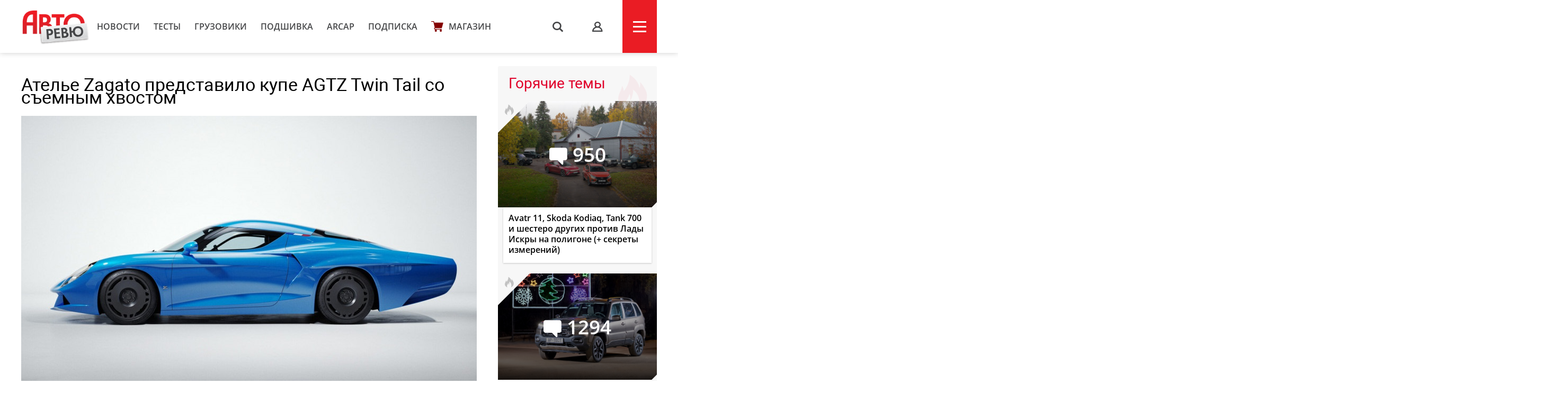

--- FILE ---
content_type: text/html; charset=UTF-8
request_url: https://autoreview.ru/news/atel-e-zagato-predstavilo-kupe-agtz-twin-tail-so-s-emnym-hvostom
body_size: 20558
content:
<!DOCTYPE html>
<html xmlns="http://www.w3.org/1999/xhtml" lang="ru">
<head>
    <meta http-equiv="content-type" content="text/html; charset=utf-8">
    <!--[if IE]><script src="http://html5shiv.googlecode.com/svn/trunk/html5.js"></script><![endif]-->
    <title>Ателье Zagato представило купе AGTZ Twin Tail со съемным хвостом — Авторевю</title>
        <meta name="description" content="Ателье Zagato представило купе AGTZ Twin Tail со съемным хвостом">
    <meta name="keywords" content="Alpine A110, Zagato">
    <meta property="og:url" content="https://autoreview.ru/news/atel-e-zagato-predstavilo-kupe-agtz-twin-tail-so-s-emnym-hvostom" />
    <meta property="og:type" content="website" />
    <meta property="og:title" content="Ателье Zagato представило купе AGTZ Twin Tail со съемным хвостом" />
    <meta property="article:published_time" content="2024-02-22T15:46:30+03:00" />
    <meta property="og:image" content="https://autoreview.ru/images/Article/1764/Article_176410_860_575.jpg" />
    <meta name="description" content="Ателье Zagato представило купе AGTZ Twin Tail со съемным хвостом">
    
    <meta property="og:image:width" content="860">
    <meta property="og:image:height" content="575">
    <link rel="apple-touch-icon" sizes="57x57" href="/images/favicon/apple-icon-57x57.png">
    <link rel="apple-touch-icon" sizes="60x60" href="/images/favicon/apple-icon-60x60.png">
    <link rel="apple-touch-icon" sizes="72x72" href="/images/favicon/apple-icon-72x72.png">
    <link rel="apple-touch-icon" sizes="76x76" href="/images/favicon/apple-icon-76x76.png">
    <link rel="apple-touch-icon" sizes="114x114" href="/images/favicon/apple-icon-114x114.png">
    <link rel="apple-touch-icon" sizes="120x120" href="/images/favicon/apple-icon-120x120.png">
    <link rel="apple-touch-icon" sizes="144x144" href="/images/favicon/apple-icon-144x144.png">
    <link rel="apple-touch-icon" sizes="152x152" href="/images/favicon/apple-icon-152x152.png">
    <link rel="apple-touch-icon" sizes="180x180" href="/images/favicon/apple-icon-180x180.png">
    <link rel="icon" type="image/png" sizes="192x192"  href="/images/favicon/android-icon-192x192.png">
    <link rel="icon" type="image/png" sizes="32x32" href="/images/favicon/favicon-32x32.png">
    <link rel="icon" type="image/png" sizes="96x96" href="/images/favicon/favicon-96x96.png">
    <link rel="icon" type="image/png" sizes="16x16" href="/images/favicon/favicon-16x16.png">
    <link rel="manifest" href="/images/favicon/manifest.json">
    <meta name="msapplication-TileColor" content="#ffffff">
    <meta name="msapplication-TileImage" content="/images/favicon/ms-icon-144x144.png">
    <meta name="HandheldFriendly" content="True">
    <meta name="MobileOptimized" content="320">
    <meta name="viewport" content="width=device-width">
    <meta name="language" content="Russia">
    <meta name="revisit-after" content="10">
    <meta name="yandex-verification" content="3210259d5033c8fb" />

    <link rel="stylesheet" href="/static/css/_style.css?v=7856433242367" type="text/css" media="screen, projection">
    
            <link rel="stylesheet" href="/static/css/_blank.css?v=7856433242367" type="text/css" media="screen, projection">
        
    
    <script type="text/javascript" src="/vendor/jQuery/jQuery-2.2.0.min.js"></script>
    <script type="text/javascript" src="/vendor/jQuery/jquery.mobile-1.4.5.min.js"></script>
    <script type="text/javascript" src="/vendor/magnific-popup/jquery.magnific-popup.min.js"></script>
    <script type="text/javascript" src="/vendor/swiper/swiper.min.js"></script>
    <script type="text/javascript" src="/vendor/owl.carousel/owl.carousel.min.js"></script>
    <script type="text/javascript" src="/vendor/malihu-custom-scrollbar-plugin/jquery.mCustomScrollbar.concat.min.js"></script>
    <script type="text/javascript" src="/vendor/tooltipster/jquery.tooltipster.min.js"></script>
    <script type="text/javascript" src="/vendor/jquery.formstyler/jquery.formstyler.min.js"></script>
    <script type="text/javascript" src="/js/main.js"></script>
    <script type="text/javascript" src="/js/script.js?v=9126d"></script>
    <!--<script type="text/javascript" src="/js/adfox.asyn.code.ver3.js"></script>-->
    <script src="https://yastatic.net/pcode/adfox/loader.js" crossorigin="anonymous"></script>
    <link href="https://fonts.googleapis.com/css2?family=Monoton&amp;display=swap" rel="stylesheet">
    <script>
    var arParams = {
        'csrfToken': 'KmrJQy8StVhjz3Q6bNGlkKy4k4F01fXQw2LwI6hZ',
        'currentURL': 'https://autoreview.ru/news/atel-e-zagato-predstavilo-kupe-agtz-twin-tail-so-s-emnym-hvostom',
        'isAuth': false,
        'isSubscriber': false
    };
    $.ajaxSetup({
        headers:
        { 'X-CSRF-TOKEN': 'KmrJQy8StVhjz3Q6bNGlkKy4k4F01fXQw2LwI6hZ' }
    });
</script>    <style>
        .poll-loader {
            position:absolute;
            top:0;
            left:0;
            right:0;
            bottom:0;
            background:url('/images/rolling.gif') no-repeat center rgba(255,255,255,0.8);
        }
        .sidebar .tgb a {
            text-decoration: none;
        }
        .sidebar .tgb a:hover {
            text-decoration: underline;
        }
    </style>
    
    
        <link rel="stylesheet" type="text/css" href="/css/article.css?9827546">
    <script type="text/javascript" src="/js/adfox.asyn.code.scroll.js"></script>
    <link rel="stylesheet" href="/vendor/comments/css/prism-okaidia.css">
    <link rel="stylesheet" href="/vendor/comments/css/comments.css?v=64239432653">
    <script src="/vendor/vue/vue.min.js"></script>
    <link href="/css/litetooltip.min.css" rel="stylesheet">
    <script src="/js/tljs.js" type="text/javascript"></script>
    <script src="/js/lightgallery/lightgallery.min.js" type="text/javascript"></script>
    <script src="https://unpkg.com/smartphoto@1.1.0/js/smartphoto.min.js"></script>
    <link rel="stylesheet" href="https://unpkg.com/smartphoto@1.1.0/css/smartphoto.min.css">
    <script>
        $(document).ready(function () {
            $('.litetooltip-hotspot-wrapper .hotspot').each(function () {
                $(this).LiteTooltip({ title: $(this).find('.data-container').html() });
            });
            $('a.favorite').on('click', function(e) {
                e.preventDefault();

                if(!arParams.isAuth) {
                    return;
                }

                var self = this;

                $.ajax({
                    type: "POST",
                    url: "https://autoreview.ru/ajax/favorite/176410",
                    success: function (data) {
                        if(data.error > 0) {
                            alert('error');
                        } else {
                            $(self).toggleClass('active');
                        }
                    }
                });
            });

            $('.ar-slider').each(function(i, e) {
                var slides = JSON.parse($(e).attr('data-slider').replace(/'/g, '"')),
                    slider = $('<div class="article-slider"><div class="swiper-wrapper" style="height: auto;"></div><div class="control"> <div class="prev"></div> <div class="slide-index"> <span id="current">0</span> / <span id="total">0</span> </div> <div class="next"></div> </div></div>').addClass('slider-' + i);

                slides.forEach(function (item, i) {
                    var slide = '<div class="swiper-slide"><img src="' + item.src + '" alt="' + item.alt + '"><div class="text">' + item.alt + '</div></div>';
                    slider.children('.swiper-wrapper').append(slide)
                });

                $(e).replaceWith(slider);

                if (slides.length > 1) {
                    new Swiper('.slider-' + i, {
                        direction: 'horizontal',
                        loop: true,
                        onSlideChangeEnd: function (swiper) {
                            var index = (swiper.activeIndex - 1) % (swiper.slides.length - 2) + 1;
                            if (((swiper.activeIndex - 1) % (swiper.slides.length - 2) + 1) == 0) {
                                index = swiper.slides.length - swiper.loopedSlides * 2;
                            }
                            jQuery('.slider-' + i + ' .control #current').html(index);
                            jQuery('.slider-' + i + ' .control #total').html(swiper.slides.length - swiper.loopedSlides * 2);
                        },

                        nextButton: '.slider-' + i + ' .control .next',
                        prevButton: '.slider-' + i + ' .control .prev',
                        pagination: '.slider-' + i + ' .control .current'
                    });
                }
            });
        });
        rubric = 'Новости';
    </script>

        
            <script async src="https://cdn.afp.ai/ssp/sdk.js"></script>
        <script async src="https://cdn.afp.ai/ssp/sdk_review.js"></script>
        <script>window.yaContextCb = window.yaContextCb || []</script>
    <script src="https://yandex.ru/ads/system/context.js" async></script>
    <link rel="preconnect" href="https://fonts.googleapis.com">
    <link rel="preconnect" href="https://fonts.gstatic.com" crossorigin>
    <link href="https://fonts.googleapis.com/css2?family=Rubik+Doodle+Shadow&display=swap" rel="stylesheet">

</head>
<body class="page-section">

<!--AdFox START-->
    <!--autoreview.ru-->
    <!--Площадка: autoreview.ru / * / *-->
    <!--Тип баннера: top-->
    <!--Расположение: <верх страницы>-->
    <div id="adfox_1507199294937926"></div>
    <script>
        window.Ya.adfoxCode.create({
            ownerId: 246035,
            containerId: 'adfox_1507199294937926',
            params: {
                pp: 'g',
                ps: 'cfot',
                p2: 'fift'
            }
        });

        window.addEventListener('message', function(event) {
            console.log(event);
            if(height = event.data['ar_height']) {
                if(event.data['position'] == 'top') {
                    $('#adfox_1507199294937926 > div').css('height', height)
                    $('#adfox_1507199294937926 iframe').css('height', height)
                }

                if(event.data['position'] == 'article') {
                    $('#adfox_16842446574015906 > div').css('height', height)
                    $('#adfox_16842446574015906 iframe').css('height', height)
                }
            }
        })
    </script>
    <style type="text/css">
        iframe {
            display: block;
        }
    </style>
    <!-- _________________________AdFox Asynchronous code END___________________________ -->

<header>
    <div class="container head">
        <div class="head-left">
            <a href="https://autoreview.ru" class="head-left-logo"></a>
                            <a href="/news" class="head-left-nav">Новости</a>
                            <a href="/articles/test" class="head-left-nav">Тесты </a>
                            <a href="/articles/trucks" class="head-left-nav">Грузовики</a>
                            <a href="/archive" class="head-left-nav">Подшивка</a>
                            <a href="/arcap" class="head-left-nav">ARCAP</a>
                            <a href="/subscribe" class="head-left-nav">Подписка</a>
                        <a href="/store" class="head-left-nav shop">Магазин</a>
        </div>
        <div class="head-right">
            <div class="head-right-search">
                <span class="search">s</span>
                <a href="#search" class="search">s</a>
                <form method="GET" action="/search" accept-charset="UTF-8" class="search-form">
                    <input name="q" id="search-input" class="input" placeholder="Я ИЩУ">
                </form>
                <span class="closed"></span>
            </div>
                            <a href="#auth" class="head-right-profil mp-popup-login"></a>
                        <div class="head-right-menu js-menu"><span></span></div>
        </div>
    </div>
</header>



<script>
  function setCookie(name,value,days) {
    var expires = "";
    if (days) {
        var date = new Date();
        date.setTime(date.getTime() + (days*24*60*60*1000));
        expires = "; expires=" + date.toUTCString();
    }
    document.cookie = name + "=" + (value || "")  + expires + "; path=/";
  }
</script>



<div class="main container">
    <div class="main-content">
        <div class="article-container">
    <div class="article-header">
        <h1 class="title">Ателье Zagato представило купе AGTZ Twin Tail со съемным хвостом</h1>
        <div class="cover">
                        <img src="/images/Article/1764/Article_176410_860_575.jpg" alt="Ателье Zagato представило купе AGTZ Twin Tail со съемным хвостом">
            <div class="text">
                                                <a href="https://autoreview.ru/news" class="rubric">Новости</a> |
                                <a href="" class="date">22 февраля 2024</a>
                <span class="article-share">
    <!--<script type="text/javascript" src="/vendor/yandex/es5-shims.min.js" charset="utf-8"></script>
    <script type="text/javascript" src="/vendor/yandex/share.js" charset="utf-8"></script>
    <span class="share-text" style="">Поделиться: </span>
    <div class="ya-share2" data-services="vkontakte,facebook,twitter" data-image="https://autoreview.ru/images/Article/1764/Article_176410_share.jpg"></div>-->
</span>
            </div>
        </div>

                <div class="article-preview-footer">
                                                                        <div class="author only"><img class="avatar" src="/images/Creator/11597/Creator_1159720_40_40.jpg"><a href="/person/1159720"><span class="name">Алексей Бырков</span></a></div>                                                            <div class="others">
							<div class="operator">Фото: <span class="name">
						                    компания Zagato	                				</span></div>      
						            </div>
            <div style="clear: both"></div>
        </div>
            </div>

    
    <div class="full-article js-mediator-article" data-io-article-url="https://autoreview.ru/news/atel-e-zagato-predstavilo-kupe-agtz-twin-tail-so-s-emnym-hvostom">
                                                        <p>Недавний анонс автомобиля под названием AGTZ Twin Tail со слоганом «Одна машина, две души» вызвал много разных предположений. Двойной киль? Два антикрыла? Но реальность оказалась более захватывающей, ведь новое купе обладает дополнительной съемной задней частью кузова! То есть в прямом смысле имеет два разных хвоста.</p>
<p><img class="ar-slider" data-slider="[{'alt':'Alpine A220','src':'https://autoreview.ru/images/gallery/%D0%9D%D0%BE%D0%B2%D0%BE%D1%81%D1%82%D0%B8/2024/February/22/Alpine-A220-Longtail1.jpg'},{'alt':'Alpine A220','src':'https://autoreview.ru/images/gallery/%D0%9D%D0%BE%D0%B2%D0%BE%D1%81%D1%82%D0%B8/2024/February/22/Alpine-A220-Longtail2.jpg'}]" /></p>
<p>Над этим проектом итальянское ателье Zagato работало в кооперации с польской компанией La Squadra, которая занимается продажей дорогих и экзотических автомобилей. А историческим прототипом стал гоночный Alpine A220 1968 года. Изначально он был построен для 24-часового марафона в Ле-Мане, но спортивная удача отвернулась от автомобиля. Экипаж не смог завоевать сколько-нибудь значимых достижений, после чего компания Alpine решила его перепрофилировать, причем весьма радикальным способом.</p>
<p><img src="https://autoreview.ru/images/gallery/%D0%9D%D0%BE%D0%B2%D0%BE%D1%81%D1%82%D0%B8/2024/February/22/Alpine-A220.jpg" alt="" width="1200" height="700" /></p>
<p>Шасси A220 под номером 1731 лишили роскошного аэродинамичного хвоста, обрезав корму сразу на 30 сантиметров. Это было сделано, чтобы отправить ле-мановского неудачника на соревнования по скоростному восхождению на холм. В таких гонках излишняя длина только мешает на перепадах высот и в затычных поворотах. Удивительно, но рожденная для асфальта машина в таких соревнованиях показала себя лучше, чем в гонках на выносливость, и даже выиграла несколько подиумов! Впрочем, это не помогло продлить ее спортивную карьеру, и проект Alpine A220 был закрыт.</p>
<p><img class="ar-slider" data-slider="[{'alt':'','src':'https://autoreview.ru/images/gallery/%D0%9D%D0%BE%D0%B2%D0%BE%D1%81%D1%82%D0%B8/2024/February/22/AGTZ-Long-Tail4.jpg'},{'alt':'','src':'https://autoreview.ru/images/gallery/%D0%9D%D0%BE%D0%B2%D0%BE%D1%81%D1%82%D0%B8/2024/February/22/AGTZ-Long-Tail3.jpg'}]" /></p>
<p>Учитывая источник вдохновения, неудивительно, что основой для новой модели AGTZ Twin Tail стал современный французский спорткар <a href="https://autoreview.ru/news/kupe-alpine-a110-stalo-moschnee-i-bystree-v-novyh-versiyah" target="_blank" rel="noopener noreferrer">Alpine A110</a>. Разумеется, главной внешней переделкой стала дополнительная съемная задняя часть, выполненная из легкого и жесткого углепластика. Но даже если бы творение Zagato обошлось обычной кормой, в нем все равно сложно узнать донора. Ведь все внешние панели кузова полностью новые, изменена даже линия крыши и остекление. В результате общий образ вполне удачно подражает идейному прародителю из шестидесятых.</p>
<p><img class="ar-slider" data-slider="[{'alt':'','src':'https://autoreview.ru/images/gallery/%D0%9D%D0%BE%D0%B2%D0%BE%D1%81%D1%82%D0%B8/2024/February/22/AGTZ-Long-Tail6.jpg'},{'alt':'','src':'https://autoreview.ru/images/gallery/%D0%9D%D0%BE%D0%B2%D0%BE%D1%81%D1%82%D0%B8/2024/February/22/AGTZ-Long-Tail2.jpg'}]" /></p>
<p>О технических доработках ничего не сказано. Обычный Alpine A110 имеет турбомотор 1.8, семиступенчатый преселективный «робот» Getrag и задний привод. Отдача варьируется от 252 л.с. и 320 Нм до 300 л.с. и 340 Нм в зависимости от версии, но в компании Zagato даже не уточнили, какую именно модификацию взяли за основу. При этом глава ателье Андреа Загато ясно дал понять, что AGTZ Twin Tail не про скорость на гоночном треке. По его словам, компания всегда производила кузова для автомобилей класса GT, которые, конечно, могут принять участие в гонках, но лучше смотрятся на обычных дорогах или лужайках конкурсов элегантности. Быть может, спортивные амбиции создателей поумерила карма автомобиля-вдохновителя?</p>
<p><img src="https://autoreview.ru/images/gallery/%D0%9D%D0%BE%D0%B2%D0%BE%D1%81%D1%82%D0%B8/2024/February/22/zagatott.gif" alt="" width="600" height="338" /></p>
<p>В любом случае будет построено всего 19 спорткаров AGTZ Twin Tail. Каждый стоит от 650 тысяч евро. Впрочем, для тех, кто не успел заказать машину, предложена фирменная масштабная модель, сохранившая главную особенность полноразмерной машины — съемный хвост.</p>
<p><img src="https://autoreview.ru/images/gallery/%D0%9D%D0%BE%D0%B2%D0%BE%D1%81%D1%82%D0%B8/2024/February/22/AGTZ-model.jpg" alt="" width="1200" height="700" /></p>
                                    
                    <div data-afp-icv></div>
        
            </div>

    
    
    
    
        <div class="tags" id="tags">
                            <a href="https://autoreview.ru/tag/Alpine%20A110">Alpine A110, </a>                <a href="https://autoreview.ru/tag/Zagato">Zagato</a>        </div>
    
    <span class="article-share article-share-bottom">
    <!--<script type="text/javascript" src="/vendor/yandex/es5-shims.min.js" charset="utf-8"></script>
    <script type="text/javascript" src="/vendor/yandex/share.js" charset="utf-8"></script>
    
    <div class="ya-share2" data-services="vkontakte,facebook,twitter" data-image="https://autoreview.ru/images/Article/1764/Article_176410_share.jpg"></div>-->
</span>

            <noindex style="clear: both;display: block;">
        <!--AdFox START-->
        <!--autoreview.ru-->
        <!--Площадка: autoreview.ru / * / *-->
        <!--Тип баннера: после статьи-->
        <!--Расположение: верх страницы-->
        <div id="adfox_16842446574015906"></div>
        <script>
            window.yaContextCb.push(()=>{
                Ya.adfoxCode.createScroll({
                    ownerId: 246035,
                    containerId: 'adfox_16842446574015906',
                    params: {
                        pp: 'g',
                        ps: 'cfot',
                        p2: 'iiww'
                    }
                })
            })
        </script>


        </noindex>
      

    <div class="comments">
    <div id="comments">
        <comments></comments>
    </div>
</div>

<script type="text/x-template" id="alert-template">
    <div v-show="errors || success">
        <div class="clearfix"></div>
        <div class="alert" :class="{'alert-success': success, 'alert-danger': !success}">
            <span class="close" v-on:click="close">&times;</span>
            <ul v-if="!text">
                <li v-for="error in errors">{{ error }}</li>
            </ul>
            <template v-if="text">{{ errors }}</template>
            <template v-if="success">{{ success }}</template>
        </div>
    </div>
</script>
<script type="text/x-template" id="comment-template">
    <li class="comment" :id="'comment-' + comment.id" :class="{collapsed: collapsed, unread: comment.unread}" transition="fade">
        <div class="comment-content clearfix" :class="{target: target === comment.id}">
            <div class="indicator"></div>

            <div v-if="comment.author.avatar" class="avatar">
                <a :href="comment.author.url">
                    <img :src="comment.author.avatar" :alt="comment.author.name">
                </a>
            </div>

            <div class="comment-body">
                <div class="comment-header">
                    <a v-if="!comment.author.url" href="/profile/{{ comment.author.login }}" target="_blank" class="author">{{ comment.author.name }} ({{ comment.author.login }})</a>
                    <a v-if="comment.author.url" href="{{ comment.author.url }}" target="_blank" class="author">{{ comment.author.name }}</a>

                    <a v-if="parent"
                       v-on:click="target = parent.id"
                       :href="'#!comment=' + parent.id"
                       class="parent-author">
                        <span class="comment-reply">R</span>
                        {{ parent.author.name }}
                    </a>

                    <a :href="'#!comment=' + comment.id" class="time-ago" v-on:click="target = comment.id">
                        <time :datetime="comment.created_at" :title="comment.created_at_f"></time>
                    </a>
                    <a v-if="moderate" :href="comment.edit_link" class="admin-link" target="_blank">#</a>

                    <div class="pull-right" v-if="authorized()">
                        <span class="report-comment" title="{{ comment.reported ? 'Жалоба принята' : 'Пожаловаться' }}" v-on:click="report" :class="{active: comment.reported}"></span>
                    </div>
                </div>

                <div class="comment-body-inner" v-show="!showEdit">
                    <div v-if="comment.status !== 'approved'" class="hold">Ваш комментарий находится на модерации.</div>
                    <a v-if="comment.upvotes - comment.downvotes <= -5" v-on:click="showHidden = !showHidden" class="toggle-hidden" :class="{collapsed: !showHidden}">{{ showHidden ? 'показать комментарий' : 'скрыть комментарий' }}</a>
                    <div v-if="comment.upvotes - comment.downvotes > -5 || !showHidden" class="comment-message">{{{ comment.contentHTML | emoji }}}</div>
                </div>

                <!-- Votes -->
                <div class="comment-footer" v-if="!showEdit">
                    <div class="comment-voting" v-if="votes()">
                        <span class="upvotes">{{ comment.upvotes || '' }}</span>
                        <a href="#" title="+" class="upvote" :class="{voted: upvoted}" v-on:click="upvote">
                            <span class="vote-up"></span></a>
                        
                    </div>

                    <a v-if="replies() && !user.isBanned && (!subscribersOnly || !(subscribersOnly && !user.isSubscriber)) && user.active !== 0 && user.login && closed == 0" v-on:click="reply" href="#" class="reply">Ответить</a>
                    <a v-if="editable" v-on:click="edit" href="#" class="edit">Редактировать</a>
                    <a v-if="removable && comment.replies.length == 0 || moderate" v-on:click="destroy(comment, $event)" href="#" class="delete">Удалить</a>
                </div>

                <!-- Edit form -->
                <form class="clearfix" v-if="showEdit" v-on:submit="save">
                    <div class="comments-wrap">
                        <ul class="comments-header">
                            <li v-on:click="textFormatting($event, 'bold')" title="Жирный"><a href="#" class="bold">B</a></li>
                            <li v-on:click="textFormatting($event, 'italic')" title="Курсив"><a href="#" class="italic">I</a></li>
                            <li v-on:click="textFormatting($event, 'quote')" title="Цитата"><a href="#" class="quote">“„</a></li>
                            <li :class="{active: preview}"><a href="#" v-on:click="previewToggle">предпросмотр</a></li>
                        </ul>
                        <textarea v-model="content" v-on:click="focus = true" v-if="!preview" v-disable="loading" class="form-control" wrap="hard"
                                  :maxlength="maxLength" placeholder="Комментарий">{{{ comment.content }}}</textarea>

                        <div class="preview-area" v-if="preview">{{{ previewContent }}}</div>
                    </div>

                    <div class="comments-action">
                        <button type="submit" class="btn-success btn-sm" v-loading="{state: loading, text: 'Сохранение...'}">
                            Сохранить                        </button>

                        <button type="button" class="btn-default btn-sm" v-on:click="showEdit = false">
                            Отмена                        </button>
                    </div>

                    <alert :errors="errors"></alert>
                </form>
            </div>

            <post-form v-if="showReply"
                       :focus="true"
                       :show.sync="showReply"
                       :parent="comment"
                       :total.sync="total">
            </post-form>
        </div>

        <ul class="comment-list children">
            <comment v-for="comm in comment.replies" v-show="comment.replies"
                     :comment.sync="comm"
                     :total.sync="total"
                     :parent.sync="comment"
                     :target.sync="target">
            </comment>
        </ul>
    </li>
</script>
<script type="text/x-template" id="comments-template">
    <div v-if="initialized" transition="expand">
        <div class="comment-sort pull-right dropdown">
            <a href="#" v-on:click="sortToggle($event)" class="dropdown-toggle c-sort" data-toggle="dropdown">
                {{ sortText }} <span class="caret"></span>
            </a>
            <ul v-show="sort_dropdown" class="dropdown-menu">
                <li v-for="(key, val) in sortOptions" :class="{active: sort == key}">
                    <a href="#" v-on:click="sortBy(key, $event)">{{ val }}</a>
                </li>
            </ul>
        </div>

        <h3 class="total">
            {{ total + ' ' + pluralCount }}
        </h3>

        <a href="#" v-on:click="subscribe($event)" class="comments-notification tooltip-right" v-if="closed == 0 && !user.isBanned && (!subscribersOnly || !(subscribersOnly && !user.isSubscriber))" v-bind:class="{ active: isSubscribed }" title="Подписаться на новые сообщения"></a>
    </div>

    <div v-if="!initialized">Загрузка...</div>

    <div v-if="initialized">
        <div class="alert" v-if="!user.login">Заполните поле логин в <a href="/profile" target="_blank" style="color: #fff;text-decoration: underline">профиле</a>, чтобы оставлять комментарии.</div>
        <div class="alert" v-if="user.active === 0">Активируйте учетную запись, чтобы оставлять комментарии. Если вы не получили письмо, <a href="/feedback" target="_blank" style="color: #fff;text-decoration: underline">свяжитесь с нами</a></div>
        <div class="alert" v-if="closed == 1">Добавление новых комментариев к материалу отключено</div>
        <div class="alert alert-auth" v-if="closed == 0 && !authorized()">Вы должны <a href="#" class="comments-auth">авторизоваться</a>, чтобы оставить комментарий</div>
        <div class="alert alert-auth" v-if="user.isBanned">Нарушены правила <a href="/club/rules" target="_blank">комментирования</a>. Вы сможете снова оставлять комментарии после {{ user.isBanned }}.</div>
        <!-- Post form -->
        <post-form :comment-list.sync="commentList" :total.sync="total" v-if="closed == 0 && !user.isBanned && (!subscribersOnly || !(subscribersOnly && !user.isSubscriber)) && user.active !== 0 && user.login"></post-form>
        
        <div class="popup-club-add-comments" v-if="closed == 0 && (!authorized() || !user.isSubscriber)">
            <div class="popup-club-add-comments-subscription">
                <p class="title">Комментирование в клубе доступно только подписчикам</p>
                <div class="subscription">
                    <div class="subscription-wrapp">
                        <div class="subscription-left">
                            <form action="/subscribe/confirm" method="post">
                                <input type="hidden" name="_token" value="KmrJQy8StVhjz3Q6bNGlkKy4k4F01fXQw2LwI6hZ">
                                <input type="hidden" name="subscribe-period" value="1">
                                <div class="title">Подписка на месяц</div>
                                <div class="price"><span>229</span></div>
                                <input type="submit" value="Выбрать" class="button">
                            </form>
                        </div>
                        <div class="subscription-right">
                            <form action="/subscribe/confirm" method="post">
                                <input type="hidden" name="_token" value="KmrJQy8StVhjz3Q6bNGlkKy4k4F01fXQw2LwI6hZ">
                                <input type="hidden" name="subscribe-period" value="2">
                                <img src="/static/svg/label.svg" class="profitable">
                                <div class="title">Подписка на год</div>
                                <div class="price"><span class="sale">2748</span><span>1590</span></div>
                                <input type="submit" value="Выбрать" class="button">
                            </form>
                        </div>
                    </div>
                    <a href="/subscribe#reasons" class="sub" target="_blank">Еще 6 причин подписаться на сайт</a>
                    <a href="" class="button blue already-subscribe" v-if="!authorized()">я уже подписан</a>
                </div>
            </div>
        </div>

        <div class="clearfix"></div>
        <div v-show="loading" class="spinner">Загрузка...</div>

        <!-- Coment list -->
        <ul class="comment-list" v-if="!loading" transition="fade">
            <comment v-for="comment in commentList"
                :comment.sync="comment"
                :total.sync="total"
                :target.sync="target">
            </comment>
        </ul>

        <!-- Pagination -->
        <div class="text-center" v-if="!loading && pagination.total > pagination.per_page">
            <ul class="pagination pagination-sm">
                <li :class="{disabled: pagination.current_page == 1}">
                    <a :href="'#!page=' + pagination.prev_page" v-on:click="changePage(pagination.prev_page, $event)">&laquo;</a>
                </li>

                <li v-if="pagination.first_adjacent_page > 1">
                    <a href="#!page=1" v-on:click="changePage(1, $event)">1</a>
                </li>

                <li v-if="pagination.first_adjacent_page > 2" class="disabled"><a>...</a></li>

                <template v-for="index in pagination.last_adjacent_page">
                    <li v-if="index + 1 >= pagination.first_adjacent_page" :class="{active: pagination.current_page == index + 1}">
                        <a :href="'#!page=' + (index + 1)" v-on:click="changePage(index + 1, $event)">{{ index + 1 }}</a>
                    </li>
                </template>

                <li v-if="pagination.last_adjacent_page < pagination.last_page - 1" class="disabled"><a>...</a></li>

                <li v-if="pagination.last_adjacent_page < pagination.last_page">
                    <a :href="'#!page=' + pagination.last_page" v-on:click="changePage(pagination.last_page, $event)">{{ pagination.last_page }}</a>
                </li>

                <li :class="{disabled: pagination.current_page === pagination.last_page}">
                    <a :href="'#!page=' + pagination.next_page" v-on:click="changePage(pagination.next_page, $event)">&raquo;</a>
                </li>
            </ul>
        </div>
    </div>
</script>
<script type="text/x-template" id="post-form-template">
    <form v-show="show && authorized()" v-on:submit="onSubmit">
        <div class="comments-wrap">
            <div v-if="focus">
                <div v-if="captchaRequired" class="form-group" id="recaptcha"></div>
            </div>

            <ul class="comments-header">
                <li v-on:click="textFormatting($event, 'bold')" title="Жирный"><a href="#" class="bold">B</a></li>
                <li v-on:click="textFormatting($event, 'italic')" title="Курсив"><a href="#" class="italic">I</a></li>
                <li v-on:click="textFormatting($event, 'quote')" title="Цитата"><a href="#" class="quote">“„</a></li>
                <li :class="{active: preview}"><a href="#" v-on:click="previewToggle">предпросмотр</a></li>
            </ul>
            <textarea v-model="content" v-on:click="focus = true" v-if="!preview" v-disable="loading" class="form-control" wrap="hard"
                    :maxlength="maxLength" :placeholder="parent ? 'Ваш комментарий...' : 'Ваш комментарий...'"
            ></textarea>

            <div class="preview-area" v-if="preview">{{{ previewContent }}}</div>

            

        </div>
        <div class="comments-action">
            <button type="submit" v-loading="{state: loading, text: 'Отправка...'}">
                Отправить            </button>

            <button type="button" v-if="commentList.length == 0" v-on:click="cancel">
                Отмена            </button>
        </div>

        
        <alert :errors="errors"></alert>
    </form>
</script>

<script>
    window.commentsConfig = {
        pageId: '176410',
        pageType: 'article',
        authorized: false,
        authenticated: false,
        captchaRequired: false,
        votes: true,
        replies: true,
        maxLength: 1500,
        sortBy: 1,
        sortOptions: {
            1: 'Новые сверху',
            2: 'Старые сверху',
            3: 'Лучшие сверху',
        },
        user: null,
        uid: 'jUAYtDEAK37Tq0QW',
        storageKey: 'comment_author',
        permalink: 'https://autoreview.ru/news/atel-e-zagato-predstavilo-kupe-agtz-twin-tail-so-s-emnym-hvostom',
        referrer: '',
        csrfToken: 'KmrJQy8StVhjz3Q6bNGlkKy4k4F01fXQw2LwI6hZ',
        recaptcha: '',
        routes: {
            index: 'https://autoreview.ru/comments',
            store: 'https://autoreview.ru/comments',
            update: 'https://autoreview.ru/comments/:id',
            vote: 'https://autoreview.ru/comments/:id/vote',
            notifications: 'https://autoreview.ru/comments/notifications',
            destroy: 'https://autoreview.ru/comments/:id',
            report: 'https://autoreview.ru/comments/:id/report'
        },
                closed: '0',
        subscribersOnly: ''
    };
</script>





<script src="/vendor/jquery-textcomplete/dist/jquery.textcomplete.min.js"></script>
            <h3 class="block-title">Рекомендованные статьи</h3>
        <div class="main-content-wrapp">
            <div class="item" data-href="https://autoreview.ru/news/capricorn-01-zagato-dorozhnyy-superkar-ot-razrabotchika-gonochnyh-mashin">
    <div class="item-img" style="background-image: url('/images/Article/1788/Article_178827_305_204.jpg');">
                                                                <a href="https://autoreview.ru/articles/novosti" class="info tag">Новости</a>
                                    
                    <a href="https://autoreview.ru/news/capricorn-01-zagato-dorozhnyy-superkar-ot-razrabotchika-gonochnyh-mashin#comments" class="info comments-count">22</a>
            </div>
    <a href="https://autoreview.ru/news/capricorn-01-zagato-dorozhnyy-superkar-ot-razrabotchika-gonochnyh-mashin" class="link">Capricorn 01 Zagato: дорожный суперкар от разработчика гоночных машин</a>
    <div class="date">13 октября 2025
        
        
            </div>
            </div><div class="item" data-href="https://autoreview.ru/articles/dlitel-nyy-test/alpatiya">
    <div class="item-img" style="background-image: url('/images/Article/1785/Article_178507_305_204.jpg');">
                                                                <a href="https://autoreview.ru/articles/dlitel-nyy-test" class="info tag">Длительные тесты</a>
                                    
                    <a href="https://autoreview.ru/articles/dlitel-nyy-test/alpatiya#comments" class="info comments-count">395</a>
            </div>
    <a href="https://autoreview.ru/articles/dlitel-nyy-test/alpatiya" class="link">Личный опыт: Alpine A110 и запчасти от Лады</a>
    <div class="date">28 июля 2025
        
         <span class="paypost tooltip-l" title="Платный контент">p</span>
            </div>
            </div><div class="item" data-href="https://autoreview.ru/news/alfa-romeo-8c-doppiacoda-zagato-i-svyaz-vremen">
    <div class="item-img" style="background-image: url('/images/Article/1783/Article_178311_305_204.jpg');">
                                                                <a href="https://autoreview.ru/articles/novosti" class="info tag">Новости</a>
                                    
                    <a href="https://autoreview.ru/news/alfa-romeo-8c-doppiacoda-zagato-i-svyaz-vremen#comments" class="info comments-count">36</a>
            </div>
    <a href="https://autoreview.ru/news/alfa-romeo-8c-doppiacoda-zagato-i-svyaz-vremen" class="link">Alfa Romeo 8C DoppiaCoda Zagato и связь времен</a>
    <div class="date">26 мая 2025
        
        
            </div>
            </div><div class="item" data-href="https://autoreview.ru/news/alpina-uhodit-da-zdravstvuet-bovensiepen-zagato">
    <div class="item-img" style="background-image: url('/images/Article/1783/Article_178310_305_204.jpg');">
                                                                <a href="https://autoreview.ru/articles/novosti" class="info tag">Новости</a>
                                    
                    <a href="https://autoreview.ru/news/alpina-uhodit-da-zdravstvuet-bovensiepen-zagato#comments" class="info comments-count">84</a>
            </div>
    <a href="https://autoreview.ru/news/alpina-uhodit-da-zdravstvuet-bovensiepen-zagato" class="link">Alpina уходит: да здравствует Bovensiepen Zagato!</a>
    <div class="date">24 мая 2025
        
        
            </div>
            </div><div class="item" data-href="https://autoreview.ru/news/alpine-a110-r-70-yubileynaya-i-proschal-naya-specversiya">
    <div class="item-img" style="background-image: url('/images/Article/1779/Article_177944_305_204.jpg');">
                                                                <a href="https://autoreview.ru/articles/novosti" class="info tag">Новости</a>
                                    
                    <a href="https://autoreview.ru/news/alpine-a110-r-70-yubileynaya-i-proschal-naya-specversiya#comments" class="info comments-count">41</a>
            </div>
    <a href="https://autoreview.ru/news/alpine-a110-r-70-yubileynaya-i-proschal-naya-specversiya" class="link">Alpine A110 R 70: юбилейная и прощальная спецверсия</a>
    <div class="date">26 февраля 2025
        
        
            </div>
            </div><div class="item" data-href="https://autoreview.ru/news/sportkar-alpine-a110-r-ultime-samaya-moschnaya-versiya-v-gamme">
    <div class="item-img" style="background-image: url('/images/Article/1773/Article_177392_305_204.jpg');">
                                                                <a href="https://autoreview.ru/articles/novosti" class="info tag">Новости</a>
                                    
                    <a href="https://autoreview.ru/news/sportkar-alpine-a110-r-ultime-samaya-moschnaya-versiya-v-gamme#comments" class="info comments-count">30</a>
            </div>
    <a href="https://autoreview.ru/news/sportkar-alpine-a110-r-ultime-samaya-moschnaya-versiya-v-gamme" class="link">Спорткар Alpine A110 R Ultime: самая мощная версия в гамме</a>
    <div class="date">15 октября 2024
        
        
            </div>
            </div>        </div>
    </div>
<script>
    window.addEventListener('DOMContentLoaded',function(){
    new SmartPhoto(".js-smartPhoto", {nav: false});
});
</script>
<style>
.js-smartPhoto {
    cursor: zoom-in;
}
</style>
    </div>

    <div class="sidebar">
    

            <!--AdFox START-->
        <!--autoreview.ru-->
        <!--Площадка: autoreview.ru / * / *-->
        <!--Тип баннера: sidebar_top-->
        <!--Расположение: <верх страницы>-->
        <div id="adfox_160284490178887567"></div>
        <script>
            window.Ya.adfoxCode.create({
                ownerId: 246035,
                containerId: 'adfox_160284490178887567',
                params: {
                    pp: 'g',
                    ps: 'cfot',
                    p2: 'fivd'
                }
            });
        </script>
        <!--AdFox START-->
        <!--autoreview.ru-->
        <!--Площадка: autoreview.ru / * / *-->
        <!--Тип баннера: sidebar_300_600-->
        <!--Расположение: <верх страницы>-->
        <div id="adfox_160284485008185333"></div>
        <script>
            window.Ya.adfoxCode.create({
                ownerId: 246035,
                containerId: 'adfox_160284485008185333',
                params: {
                    pp: 'g',
                    ps: 'cfot',
                    p2: 'fkvj'
                }
            });
        </script>
        <style>
            #adfox_160284485008185333 {
                /*margin-bottom: 15px;*/
            }
        </style>
        
        <div class="sidebar-them">
            <div class="sidebar-them-title">Горячие темы</div>
            <div class="sidebar-them-wrapp">
                                    <div class="item" data-href="https://autoreview.ru/articles/reyting-test/gibridomaniya">
                        <div class="item-img" style="background-image: url('/images/Article/1791/Article_179103_305_204.jpg')">
                            <span class="item-img-comments">950</span>
                            <span class="item-img-border">
                            <span class="item-img-border-fire"></span>
                        </span>
                        </div>
                        <div class="item-content">Avatr 11, Skoda Kodiaq, Tank 700 и шестеро других против Лады Искры на полигоне (+ секреты измерений) </div>
                    </div>
                                    <div class="item" data-href="https://autoreview.ru/articles/primeryaem-na-sebya/lada-niva-travel-1-8">
                        <div class="item-img" style="background-image: url('/images/Article/1790/Article_179018_305_204.jpg')">
                            <span class="item-img-comments">1294</span>
                            <span class="item-img-border">
                            <span class="item-img-border-fire"></span>
                        </span>
                        </div>
                        <div class="item-content">Лада Нива Travel с мотором 1.8: покупать или нет? Девять вердиктов журналистов Авторевю и приглашенных авторов</div>
                    </div>
                                    <div class="item" data-href="https://autoreview.ru/articles/reyting-test/bitva-za-bitvoy">
                        <div class="item-img" style="background-image: url('/images/Article/1790/Article_179087_305_204.jpg')">
                            <span class="item-img-comments">482</span>
                            <span class="item-img-border">
                            <span class="item-img-border-fire"></span>
                        </span>
                        </div>
                        <div class="item-content">Победитель рейтинг-теста 2025 и вторжение гибридов в пантеон</div>
                    </div>
                                    <div class="item" data-href="https://autoreview.ru/articles/reyting-test/restayling-RT">
                        <div class="item-img" style="background-image: url('/images/Article/1791/Article_179104_305_204.jpg')">
                            <span class="item-img-comments">698</span>
                            <span class="item-img-border">
                            <span class="item-img-border-fire"></span>
                        </span>
                        </div>
                        <div class="item-content">Пролог рейтинг-теста 2025: «параллельный» Kodiaq, женский взгляд и читатель-судья</div>
                    </div>
                                    <div class="item" data-href="https://autoreview.ru/news/avtorynok-rossii-v-dekabre-i-v-2025-godu">
                        <div class="item-img" style="background-image: url('/images/Article/1791/Article_179110_305_204.jpg')">
                            <span class="item-img-comments">439</span>
                            <span class="item-img-border">
                            <span class="item-img-border-fire"></span>
                        </span>
                        </div>
                        <div class="item-content">Авторынок России в декабре и в 2025 году</div>
                    </div>
                            </div>
        </div>

        <div class="sidebar-discussing">
            <div class="sidebar-discussing-title">Сейчас обсуждают</div>
            <div class="sidebar-discussing-wrapp">
                <!--noindex-->
                                    <a class="item" href="https://autoreview.ru/articles/reyting-test/bitva-za-bitvoy#!comment=2632948">
                        <div class="item-autor">
                            <img src="/images/Avatar/11503/Avatar_1150386_45_45.jpg" alt="">
                            <span>Anton Molokoedov</span>
                        </div>
                            <div class="item-text shadow">Вообще, как бы очевидно, но кошмар, во что превратился авторынок. Я как «обычный» чувак, не богатый, но и не совсем уж нищеброд, вообще не вижу для себя ни одного варианта нового автомобиля, …</div>
                    </a>
                                    <a class="item" href="https://autoreview.ru/articles/reyting-test/bitva-za-bitvoy#!comment=2632996">
                        <div class="item-autor">
                            <img src="[data-uri]" alt="">
                            <span>Фёдор</span>
                        </div>
                            <div class="item-text">Сразу видно недавнего залетного)
Сколько лет этим ежегодным тестам? И всё равно находятся экземпляры не понимающие что как и зачем.</div>
                    </a>
                                    <a class="item" href="https://autoreview.ru/articles/reyting-test/bitva-za-bitvoy#!comment=2632828">
                        <div class="item-autor">
                            <img src="[data-uri]" alt="">
                            <span>ПОТАП</span>
                        </div>
                            <div class="item-text shadow">Я встречал Кодиак в Москве и не раз. Вы где смотрите?
Прекрасно смотрится, брутально и строго, особенно вечером круто!
Этот танк ужасен, как и экслантис, рокс это подделка под Рэнж, поэтому и не ужасен. …</div>
                    </a>
                                    <a class="item" href="https://autoreview.ru/articles/reyting-test/bitva-za-bitvoy#!comment=2632808">
                        <div class="item-autor">
                            <img src="/images/Avatar/12508/Avatar_1250811_45_45.jpg" alt="">
                            <span>Алексей</span>
                        </div>
                            <div class="item-text shadow">забавно. Кодиак не едет, не рулится, дубовый, без гарантии, без базовых ассистентов, без внедородных режимов, без нормальной мультимедии, с заоблачной ценой. и ему дали второе место. Ребята, ВЫ ЧТО ТАМ КУРИТЕ? невменяемость …</div>
                    </a>
                                    <a class="item" href="https://autoreview.ru/articles/reyting-test/bitva-za-bitvoy#!comment=2632823">
                        <div class="item-autor">
                            <img src="[data-uri]" alt="">
                            <span>Alexander</span>
                        </div>
                            <div class="item-text">То, что один человек чего-то не видел, еще не значит , что этого не существует. Я видел все эти автомобили. Дальше что?</div>
                    </a>
                                <!--/noindex-->
            </div>
        </div>

        <a href="/articles/vtorye-ruki" class="sidebar-oldcars">
            <img src="/static/img/sidebar/old-car.jpg">
            <p>Наша экспертиза<br>подержанных автомобилей</p>
        </a>

        <a href="https://autoreview.ru/arcap" class="sidebar-arcap">
            <img src="/static/img/arcap_logo-min.png" class="logo">
            <img src="/static/mp4/arcap.jpg?642365743" style="width:100%">  
        </a>

                    <a href="/articles/autosport" class="sidebar-sport"></a>
        
        

        <div class="sidebar-white newsletter">
            <p class="title">Рассылка</p>
            <p class="text">Лучшие материалы Авторевю — в вашем почтовом ящике</p>
            <form method="POST" action="https://autoreview.ru/ajax/subscribe" accept-charset="UTF-8">
                <input class="input email" placeholder="Ваш e-mail" name="email" type="email">
                <input type="hidden" name="_token" value="KmrJQy8StVhjz3Q6bNGlkKy4k4F01fXQw2LwI6hZ">
                <input class="button" type="submit" value="Отправить">
            </form>
            <p style="font-size: 13px;line-height: 1.5;color: #aaa;">Предоставляя e-mail, вы подтверждаете свое согласие с условиями <a href="/policy" target="_blank" style="color: #777;">политики конфиденциальности</a></p>
        </div>

        <a href="https://autoreview.ru/parking" class="sidebar-white link parking">
            <p class="title">Парковка Авторевю</p>
            <p class="text">Узнайте, какие автомобили сейчас на испытаниях</p>
        </a>
        <a href="https://autoreview.ru/location" class="sidebar-white link location">
            <p class="title">Кто где?</p>
            <p class="text">Где работают журналисты Авторевю прямо сейчас</p>
        </a>
        
    </div>
</div>

<div class="anons">
        <div class="anons-title"><span>Авторевю №1-2</span></div>
        <div class="container">
            <div class="anons-print">
                <img src="/images/announce/cover_805.png" alt="Авторевю №1-2">
            </div>
            <div class="anons-text">
                <ul>
<li>Рейтинг-тест на полигоне</li>
<li>Хроники одиннадцати судей</li>
<li>Истории в пути: космос и мото</li>
<li>Оценка аудиосистем Головановым</li>
<li>Автомобиль года по версии Авторевю</li>
</ul>
                <a href="/anons" class="more">Весь анонс</a>
                <div class="store">
                    <a href="/store" class="store-link google tooltip-bottom" style="margin-left: 0" target="_blank" title="Бумажный выпуск с доставкой">купить</a>
                </div>
            </div>
        </div>
    </div>
    <footer>
        <div class="container foot">
            <!--<div class="foot-social">
               <a href="https://www.facebook.com/Autoreview/" class="foot-social-item facebook"><span>Обсуждайте в Facebook</span></a>
                <a href="https://twitter.com/AutoreviewRu" class="foot-social-item twitter"><span>Узнавайте в Twitter</span></a>
                <a href="https://instagram.com/autoreview_ru/" class="foot-social-item instargam"><span>Следите в Instagram</span></a>
                <a href="https://vk.com/autoreview" class="foot-social-item vkontakte"><span>Голосуйте Вконтакте</span></a>
                <a href="https://www.youtube.com/user/AutoreviewRu" class="foot-social-item youtube"><span>Смотрите на YouTube</span></a>
            </div>-->
            <div class="foot-content" style="margin-top: 60px">
                <div class="foot-content-nav">
                    <div>
                        <a href="/news">Новости</a>
                        <a href="/articles/test">Тесты</a>
                        <a href="/articles/trucks">Грузовики</a>
                        <a href="/articles/autosport">Автоспорт</a>
                    </div>
                    <div>
                        <a href="/archive">Подшивка</a>
                        <a href="/parking">Парковка</a>
                        <a href="/location">Кто где?</a>
                        <a href="/club">Клуб</a>
                    </div>
                    <div>
                        <a href="/person">Авторы</a>
                        <a href="/arcap">ARCAP</a>
                        <a href="/contacts">Контакты</a>
                        <a href="/advertising">Реклама</a>
                    </div>
                </div>
                <div class="foot-content-info">
                    <form action="/search" class="search" id="search">
                        <input type="text" name="q" class="input">
                        <input type="submit" class="butt" value="s">
                    </form>
                    <a href="/subscribe" class="button">подписка</a>
                </div>
            </div>
            <span class="age-warning" style="">18+</span>
            <div class="foot-copy">Copyright &copy; OOO «Авторевю» 1990-2026. Все права защищены. Перепечатка материалов – только с письменного разрешения редакции.<br><a href="/rules" style="color:#706f70">Пользовательское соглашение</a> | <a href="/club/rules" style="color:#706f70">Правила комментирования</a></div>
        </div>
    </footer>
    <style>
        .age-warning {
            width: 23px;
            height: 19px;
            border: 1px solid #858585;
            border-radius: 3px;
            padding:  2px 3px;
            background: #858585;
            color: #fff;
            font: 14px 'OpenSans Semi Bold';
            position:  absolute;
            margin-top: 20px;
        }
        @media  only screen and (max-width: 959px) and (min-width: 300px) {
            .age-warning {
                display: block;
                margin: 10px auto 0;
                position: relative;
            }
        }
    </style>
<div class="up-button"><i class="arrow"><</i></div><script type="text/javascript" src="/vendor/data-href/data-href.js"></script>
    <script src="/vendor/comments/js/utils.js"></script>
    <script src="/vendor/comments/js/comments.js?v=442348743216712"></script>
    <link rel="stylesheet" type="text/css" href="/vendor/gifplayer/gifplayer.css">
    <script type="text/javascript" src="/vendor/gifplayer/jquery.gifplayer.js"></script>

    <script>new Vue({el: '#comments'});</script>
    <script>
        $('.article-text-table-tech').wrap('<div class="t-scroll"></div>');
        $('.t-scroll').mCustomScrollbar({
            axis: 'x',
            theme: 'dark'
        });
        $('.gif').gifplayer();
    </script>
    <style>
        .mCustomScrollbar {
            touch-action: auto;
        }
        .article-slider .text {
            line-height: 1.5!important;
        }
        .swiper-slide em,
        .single-image-desc em {
            font-family: "OpenSans";
        }
    </style>

    

    
    
    
    
    
        <!-- Yandex.Metrika counter --> <script type="text/javascript" > (function(m,e,t,r,i,k,a){m[i]=m[i]||function(){(m[i].a=m[i].a||[]).push(arguments)}; m[i].l=1*new Date(); for (var j = 0; j < document.scripts.length; j++) {if (document.scripts[j].src === r) { return; }} k=e.createElement(t),a=e.getElementsByTagName(t)[0],k.async=1,k.src=r,a.parentNode.insertBefore(k,a)}) (window, document, "script", "https://mc.yandex.ru/metrika/tag.js", "ym"); ym(32720310, "init", { clickmap:true, trackLinks:true, accurateTrackBounce:true, webvisor:true }); </script> <noscript><div><img src="https://mc.yandex.ru/watch/32720310" style="position:absolute; left:-9999px;" alt="" /></div></noscript> <!-- /Yandex.Metrika counter -->
    <script>
        (function(i,s,o,g,r,a,m){i['GoogleAnalyticsObject']=r;i[r]=i[r]||function(){
            (i[r].q=i[r].q||[]).push(arguments)},i[r].l=1*new Date();a=s.createElement(o),
            m=s.getElementsByTagName(o)[0];a.async=1;a.src=g;m.parentNode.insertBefore(a,m)
        })(window,document,'script','//www.google-analytics.com/analytics.js','ga');

        ga('create', 'UA-73430748-1', 'auto');
        ga('send', 'pageview');

    </script>
    <!-- tns-counter.ru -->
    <script type="text/javascript">
        (function(win, doc, cb){
            (win[cb] = win[cb] || []).push(function() {
                try {
                    tnsCounterAutoreview_ru = new TNS.TnsCounter({
                        'account':'autoreview_ru',
                        'tmsec': 'autoreview_total'
                    });
                } catch(e){}
            });

            var tnsscript = doc.createElement('script');
            tnsscript.type = 'text/javascript';
            tnsscript.async = true;
            tnsscript.src = ('https:' == doc.location.protocol ? 'https:' : 'http:') +
                '//www.tns-counter.ru/tcounter.js';
            var s = doc.getElementsByTagName('script')[0];
            s.parentNode.insertBefore(tnsscript, s);
        })(window, this.document,'tnscounter_callback');
    </script>
    <noscript>
        <img src="//www.tns-counter.ru/V13a****autoreview_ru/ru/UTF-8/tmsec=autoreview_total/" width="0" height="0" alt="" />
    </noscript>
    <!--/ tns-counter.ru -->
    <!-- Rating@Mail.ru counter -->
    <script type="text/javascript">
    var _tmr = window._tmr || (window._tmr = []);
    _tmr.push({id: "3074184", type: "pageView", start: (new Date()).getTime()});
    (function (d, w, id) {
      if (d.getElementById(id)) return;
      var ts = d.createElement("script"); ts.type = "text/javascript"; ts.async = true; ts.id = id;
      ts.src = "https://top-fwz1.mail.ru/js/code.js";
      var f = function () {var s = d.getElementsByTagName("script")[0]; s.parentNode.insertBefore(ts, s);};
      if (w.opera == "[object Opera]") { d.addEventListener("DOMContentLoaded", f, false); } else { f(); }
    })(document, window, "topmailru-code");
    </script><noscript><div>
    <img src="https://top-fwz1.mail.ru/counter?id=3074184;js=na" style="border:0;position:absolute;left:-9999px;" alt="Top.Mail.Ru" />
    </div></noscript>
    <!-- //Rating@Mail.ru counter -->



<style>
    .widget--test { text-decoration: none;color: #000;align-items: center; } .widget--test .widget__logo { width: 90px; height: 90px; margin-left: 20px; } .widget--test .widget__text { font-family: 'OpenSans'; font-size: 32px; } .widget--test .widget__text br { display: none; } .widget--test .widget__sponsor { height: 100%; } @media  only screen and (min-width: 320px) and (max-width: 560px) { .widget--defalut .widget__sponsor {width: 180px;} .widget--test { height: 135px; } .widget--test .widget__text { font-family: 'OpenSans'; line-height: 24px; font-size: 22px; inset: 8px 0 0 120px; } .widget--test .widget__text br { display: block; } }
</style>
</body>
</html>


--- FILE ---
content_type: application/javascript
request_url: https://autoreview.ru/vendor/comments/js/comments.js?v=442348743216712
body_size: 46237
content:
(function (global, factory) {
    typeof exports === 'object' && typeof module !== 'undefined' ? factory(require('vue'), require('jquery'), require('prism'), require('autosize')) :
    typeof define === 'function' && define.amd ? define(['vue', 'jquery', 'prism', 'autosize'], factory) :
    (factory(global.Vue,global.jQuery,global.Prism,global.autosize));
}(this, function (Vue,$,Prism,autosize) { 'use strict';

    Vue = 'default' in Vue ? Vue['default'] : Vue;
    $ = 'default' in $ ? $['default'] : $;
    Prism = 'default' in Prism ? Prism['default'] : Prism;
    autosize = 'default' in autosize ? autosize['default'] : autosize;

    var babelHelpers = {};

    babelHelpers.classCallCheck = function (instance, Constructor) {
      if (!(instance instanceof Constructor)) {
        throw new TypeError("Cannot call a class as a function");
      }
    };

    babelHelpers.createClass = function () {
      function defineProperties(target, props) {
        for (var i = 0; i < props.length; i++) {
          var descriptor = props[i];
          descriptor.enumerable = descriptor.enumerable || false;
          descriptor.configurable = true;
          if ("value" in descriptor) descriptor.writable = true;
          Object.defineProperty(target, descriptor.key, descriptor);
        }
      }

      return function (Constructor, protoProps, staticProps) {
        if (protoProps) defineProperties(Constructor.prototype, protoProps);
        if (staticProps) defineProperties(Constructor, staticProps);
        return Constructor;
      };
    }();

    function pluralForm(n, form1, form2, form5) {
        n = Math.abs(n) % 100;
        var n1 = n % 10;
        if (n > 10 && n < 20) return form5;
        if (n1 > 1 && n1 < 5) return form2;
        if (n1 == 1) return form1;
        return form5;
    }

    babelHelpers;

    var instance = undefined;

    var Api = function () {
        /**
         * Create a new api instance.
         */

        function Api() {
            babelHelpers.classCallCheck(this, Api);

            if (!instance) {
                instance = this;
            }

            return instance;
        }

        /**
         * Configure api.
         *
         * @param {Object} routes
         * @param {String} token
         */


        babelHelpers.createClass(Api, [{
            key: 'configure',
            value: function configure(routes, token) {
                this.routes = routes;

                $.ajaxSetup({ headers: { 'X-CSRF-TOKEN': token } });
            }

            /**
             * Retrieve comments.
             *
             * @param  {Object} args
             * @return {Object}
             */

        }, {
            key: 'get',
            value: function get(args) {
                return this.req(this.route('index'), 'GET', args);
            }

            /**
             * Store a comment.
             *
             * @param  {Object} data
             * @return {Object}
             */

        }, {
            key: 'store',
            value: function store(data) {
                return this.req(this.route('store'), 'POST', data);
            }

            /**
             * Find a comment by id.
             *
             * @param  {Number} id
             * @return {Object}
             */

        }, {
            key: 'find',
            value: function find(id) {
                return this.req(this.route('show', { id: id }), 'GET');
            }

            /**
             * Update a comment.
             *
             * @param  {Number} id
             * @param  {Object} data
             * @return {Object}
             */

        }, {
            key: 'update',
            value: function update(id, data) {
                var route = this.route('update', { id: id });

                if (!id) {
                    route = route.substr(0, route.length - 1);
                }

                return this.req(route, 'PUT', data);
            }

            /**
             * Delete a comment.
             *
             * @param  {Number} id
             * @return {object}
             */

        }, {
            key: 'destroy',
            value: function destroy(id) {
                return this.req(this.route('destroy', { id: id }), 'DELETE');
            }

            /**
             * Vote a comment.
             *
             * @param  {Number} id
             * @param  {Number} type
             * @return {Object}
             */

        }, {
            key: 'vote',
            value: function vote(id, type) {
                return this.req(this.route('vote', { id: id }), 'POST', { type: type });
            }

            /**
             * Update settings.
             *
             * @param  {Array} settings
             * @return {Object}
             */

        }, {
            key: 'notifications',
            value: function vote(page_id, page_type) {
                return this.req(this.route('notifications'), 'POST', { page_id: page_id, page_type: page_type });
            }

            /**
             * Update settings.
             *
             * @param  {Array} settings
             * @return {Object}
             */

        }, {
            key: 'updateSettings',
            value: function updateSettings(settings) {
                return this.req(this.route('settings'), 'PUT', { settings: settings });
            }

            /**
             * Get the URL to a named route.
             *
             * @param  {String} name
             * @param  {Object} params
             * @return {String}
             */

        }, {
            key: 'report',
            value: function report(id, type) {
                return this.req(this.route('report', { id: id }), 'POST');
            }
        }, {
            key: 'route',
            value: function route(name, params) {
                var route = this.routes[name] || '';

                if (params) {
                    for (var key in params) {
                        route = route.replace(':' + key, params[key]);
                    }
                }

                return route;
            }

            /**
             * Perform an ajax request.
             *
             * @param  {String} route
             * @param  {String} type
             * @param  {Object} data
             * @return {Object}
             */

        }, {
            key: 'req',
            value: function req(route, type) {
                var data = arguments.length <= 2 || arguments[2] === undefined ? {} : arguments[2];

                if (['POST', 'GET'].indexOf(type) < 0) {
                    data._method = type;
                    type = 'POST';
                }

                return $.ajax({
                    url: route,
                    type: type,
                    data: data,
                    dataType: 'json'
                });
            }
        }]);
        return Api;
    }();

    var Api$1 = instance ? instance : new Api();

    var Alert = {
        template: '#alert-template',

        props: ['success', 'errors'],

        computed: {
            text: function text() {
                return typeof this.errors === 'string';
            }
        },

        methods: {
            close: function close() {
                this.errors = null;
                this.success = null;
            }
        }
    };

    var utils = {
        /**
         * Build comment tree.
         *
         * @param  {Object} comment
         * @return {Object}
         */

        hierarchical: function hierarchical(comment) {
            comment.replies = buildTree(comment.replies, comment.id);
        },


        /**
         * Convert to a human readable date.
         *
         * @param  {String} selector
         * @return {String}
         */
        timeago: function timeago(selector) {
            if ($.fn.timeago) {
                $(selector).find('time').timeago();
            }
        },


        /**
         * Scroll to given position.
         *
         * @param {Number} scrollTop
         * @param {Number} speed
         */
        scroll: function scroll(scrollTop) {
            var speed = arguments.length <= 1 || arguments[1] === undefined ? 400 : arguments[1];

            $('body, html').animate({ scrollTop: scrollTop }, speed);
        },


        /**
         * Get url param.
         *
         * @param  {String} name
         * @param  {mixed} _default
         * @return {mixed}
         */
        param: function param(name, _default) {
            var fragment = extractParam('_escaped_fragment_', window.location.search);
            var str = fragment ? '#' + fragment : window.location.hash.replace('#!', '#');
            return parseInt(extractParam(name, str, true)) || _default;
        },


        /**
         * Highlight code blocks.
         *
         * @param {String} element
         */
        highlight: function highlight(element) {
            if (Prism) {
                $(element).find('pre code').each(function (i, block) {
                    Prism.highlightElement(block);
                });
            }
        },
        loadingDir: function loadingDir() {
            return {
                update: function update(value) {
                    var state = undefined,
                        text = 'Загрузка...';

                    if (typeof value === 'boolean') {
                        state = value;
                    } else {
                        state = value.state;
                        text = value.text || text;
                    }

                    this.el.disabled = !!state;

                    var $el = $(this.el);

                    if (state) {
                        this.originalText = $el.text();
                        $el.text(text);
                    } else if (this.originalText) {
                        $el.text(this.originalText);
                    }
                }
            };
        },


        directives: {
            loading: {
                update: function update(value) {
                    var state = undefined,
                        text = 'Загрузка...';

                    if (typeof value === 'boolean') {
                        state = value;
                    } else {
                        state = value.state;
                        text = value.text || text;
                    }

                    this.el.disabled = !!state;

                    var $el = $(this.el);

                    if (state) {
                        this.originalText = $el.text();
                        $el.text(text);
                    } else if (this.originalText) {
                        $el.text(this.originalText);
                    }
                }
            },

            disable: function disable(value) {
                this.el.disabled = !!value;
            }
        },

        fadeTransition: {
            enter: function enter(el, done) {
                $(el).css('opacity', 0).animate({ opacity: 1 }, 300, done);
            },
            enterCancelled: function enterCancelled(el) {
                $(el).stop();
            },
            leave: function leave(el, done) {
                $(el).animate({ opacity: 0 }, 300, done);
            },
            leaveCancelled: function leaveCancelled(el) {
                $(el).stop();
            }
        },

        emojiFilter: function emojiFilter(content) {
            if (window.twemoji) {
                return window.twemoji.parse(content, { size: 36 });
            }

            return content;
        }
    };

    /**
     * Extract param from query or hash.
     *
     * @param  {String}  name
     * @param  {String}  str
     * @param  {Boolean} isHash
     * @return {String|null}
     */
    var extractParam = function extractParam(name, str, isHash) {
        name = name.replace(/[\[]/, '\\[').replace(/[\]]/, '\\]');

        var regex = new RegExp((isHash ? '[\\#]' : '[\\?&]') + name + '=([^&#]*)');
        var results = regex.exec(str);

        return results ? decodeURIComponent(results[1].replace(/\+/g, ' ')) : null;
    };

    /**
     * Build replies tree.
     *
     * @param  {Array}  comments
     * @param  {Number} parentId
     * @return {Array}
     */
    var buildTree = function buildTree(comments, parentId) {
        var result = [];

        comments.forEach(function (comment) {
            if (comment.parent_id === parentId) {
                comment.replies = buildTree(comments, comment.id);
                result.push(comment);
            }
        });

        return result;
    };

    var config = window.commentsConfig || window.adminConfig || {};

    var PostForm = {
        template: '#post-form-template',

        props: {
            total: { default: 0 },
            parent: { default: null },
            show: { type: Boolean, default: true },
            focus: { type: Boolean, default: false },
            commentList: { type: Array, default: function _default() {
                    return [];
                }
            }
        },

        components: { alert: Alert },

        directives: utils.directives,

        data: function data() {
            return {
                loading: false,
                errors: null,
                reWidgetId: null,
                content: '',
                authorName: '',
                authorLogin: '',
                authorEmail: '',
                authorUrl: '',
                captchaRequired: config.captchaRequired,
                maxLength: config.maxLength,
                showHidden: true,
                preview: false,
                previewContent: ''
            };
        },
        attached: function attached() {
            this.recallAuthor();

            if (this.focus) {
                this.onFocus();
            }
        },


        watch: {
            focus: function focus(val) {
                if (val) {
                    this.onFocus();
                }
            }
        },

        methods: {
            onFocus: function onFocus() {
                var _this = this;

                var $el = $(this.$el);
                var $textarea = $el.find('textarea');

                autosize($textarea);

                $textarea.focus();

                if(config.user.isSubscriber)
                    editorInit($textarea);

                if (config.captchaRequired) {
                    this.$nextTick(function () {
                        _this.renderRecaptcha($el.find('#recaptcha')[0]);
                    });
                }
            },
            onSubmit: function onSubmit(e) {
                e.preventDefault();
                var _this2 = this;

                this.errors = null;
                this.loading = true;

                Api$1.store({
                    content: this.content,
                    author_name: this.authorName,
                    author_login: this.authorLogin,
                    author_email: this.authorEmail,
                    author_url: this.authorUrl,
                    page_id: config.pageId,
                    page_type: config.pageType,
                    parent_id: this.parent ? this.parent.id : null,
                    root_id: this.parent ? this.parent.root_id || this.parent.id : null,
                    permalink: config.permalink,
                    'g-recaptcha-response': this.recaptchaResponse()
                }).done(function (comment) {
                    return _this2.onSuccess(comment);
                }).fail(function (jqXHR) {
                    return _this2.onError(jqXHR);
                }).always(function () {
                    return _this2.loading = false;
                });
            },
            onSuccess: function onSuccess(comment) {
                if (this.parent) {
                    this.parent.replies.unshift(comment);
                } else {
                    this.commentList.unshift(comment);
                }

                this.total += 1;

                if (this.parent) {
                    this.show = false;
                } else {
                    this.focus = false;
                }

                this.errors = null;
                this.content = '';

                this.rememberAuthor();
            },
            onError: function onError(jqXHR) {
                this.errors = jqXHR.responseJSON || 'Unexpected error.';

                if (this.reWidgetId !== null) {
                    window.grecaptcha.reset(this.reWidgetId);
                }
            },
            cancel: function cancel() {
                this.errors = null;

                if (this.parent) {
                    this.show = false;
                } else {
                    this.focus = false;
                    this.content = '';
                }

                autosize.destroy($(this.$el).find('textarea'));
            },


            /**
             * Recall the author name, email and url from the browser local storage.
             */
            recallAuthor: function recallAuthor() {
                var author = window.localStorage.getItem(config.storageKey);

                try {
                    author = JSON.parse(author);
                } catch (error) {
                    //
                }

                if (!author) {
                    return false;
                }

                if (author.name) {
                    this.authorName = author.name;
                }

                if (author.login) {
                    this.authorLogin = author.login;
                }

                if (author.email) {
                    this.authorEmail = author.email;
                }

                if (author.url) {
                    this.authorUrl = author.url;
                }
            },


            /**
             * Remember the author name, email and url in the browser local storage.
             */
            rememberAuthor: function rememberAuthor() {
                window.localStorage.setItem(config.storageKey, JSON.stringify({
                    name: this.authorName,
                    login: this.authorLogin,
                    email: this.authorEmail,
                    url: this.authorUrl
                }));
            },


            /**
             * Render reCAPTCHA widget.
             *
             * @param {String} container
             */
            renderRecaptcha: function renderRecaptcha(container) {
                this.reWidgetId = window.grecaptcha.render(container, {
                    sitekey: config.recaptcha
                });
            },


            /**
             * Get reCAPTCHA response.
             *
             * @return {String}
             */
            recaptchaResponse: function recaptchaResponse() {
                if (this.reWidgetId === null) {
                    return;
                }

                try {
                    return window.grecaptcha.getResponse(this.reWidgetId);
                } catch (err) {
                    //
                }
            },
            authorized: function authorized() {
                return config.authorized;
            },
            user: function user() {
                return config.user;
            },
            previewToggle: function previewToggle(e) {
                e.preventDefault();

                this.preview = !this.preview;

                this.$nextTick(function () {
                    if(this.preview) {
                        this.focus = false;
                        var previewArea = this.$el.querySelector('.preview-area');
                        s9e.TextFormatter.preview(this.content, previewArea);
                    } else {
                        var textarea = $(this.$el).find('textarea');
                        textarea.focus();
                        autosize(textarea);

                        if(config.user.isSubscriber)
                            editorInit(textarea);
                    }
                });
            },
            textFormatting: function textFormatting (e, action) {
                e.preventDefault();

                var selection = window.getSelection(), selectedText,
                    textarea = this.$el.querySelector('textarea');

                function wrapText(tagOpen, tagClose) {
                    if(typeof(textarea.selectionStart) == 'undefined')
                        return false;

                    var begin = textarea.value.substr(0, textarea.selectionStart);
                    var selection = textarea.value.substr(textarea.selectionStart, textarea.selectionEnd - textarea.selectionStart);
                    var end = textarea.value.substr(textarea.selectionEnd);
                    textarea.value = begin + tagOpen + selection + (typeof(tagClose) !== 'undefined' ? tagClose : '') + end;
                }

                switch (action) {
                    case 'bold':
                        wrapText('**', '**');
                        break;
                    case 'italic':
                        wrapText('*', '*');
                        break;
                    case 'quote':
                        wrapText('> ', '\n\n');
                        break;
                }

                textarea.focus();
            }
        }
    };

    var UP = 'up';
    var DOWN = 'down';
    var REMOVE = 'remove';

    Vue.component('comment', {
        template: '#comment-template',

        components: { alert: Alert, postForm: PostForm },

        props: ['comment', 'config', 'parent', 'target', 'total'],

        directives: utils.directives,

        filters: { emoji: utils.emojiFilter },

        transitions: { fade: utils.fadeTransition },

        data: function data() {
            return {
                collapsed: false,
                showEdit: false,
                showReply: false,
                content: '',
                errors: null,
                loading: false,
                maxLength: config.maxLength,
                action_box: false,
                showHidden: true,
                user: config.user,
                preview: false,
                subscribersOnly: config.subscribersOnly,
                closed: config.closed
            };
        },
        created: function created() {
            var _this = this;

            this.$on('comment.' + this.comment.id, function (comment) {
                _this.comment.replies.unshift(comment);
            });
        },
        ready: function ready() {
            utils.timeago(this.$el);
            utils.highlight(this.$el);
            this.editor = $(this.$el).find('.comment-editor');
        },


        computed: {
            moderate: function moderate() {
                return config.user && config.user.admin;
            },
            editable: function editable() {
                return this.comment.canEdit && this.comment.status === 'approved' || this.moderate;
            },
            upvoted: function upvoted() {
                return this.comment.voted === UP;
            },
            downvoted: function downvoted() {
                return this.comment.voted === DOWN;
            },
            removable: function removable() {
                return (this.comment.canEdit && this.comment.status === 'approved' && this.comment.replies.length == 0) || this.moderate;
            }
        },

        methods: {
            /**
             * Toggle reply form.
             */

            reply: function reply(e, content) {
                if(typeof(e) !== 'undefined' && e) e.preventDefault();
                var _this2 = this;

                this.showReply = this.showReply ? (typeof(content) !== 'undefined' && content.length > 0) : true;

                this.$nextTick(function () {
                    if(this.showReply) {
                        var textarea = $(_this2.$el).find('textarea');
                        autosize(textarea);

                        if (typeof(content) !== 'undefined' && content.length > 0) {
                            textarea.value = content;
                        }
                        textarea.focus();

                        if(config.user.isSubscriber)
                            editorInit(textarea);
                    }
                });
            },


            /**
             * Show edit form.
             */
            edit: function edit(e) {
                e.preventDefault();
                var _this2 = this;
                this.showEdit = true;

                if (this.showReply) {
                    this.showReply = false;
                }

                this.$nextTick(function () {
                    var editor = $(_this2.$el).find('textarea');
                    autosize(editor);

                    editor.focus();

                    if(config.user.isSubscriber)
                        editorInit(editor);
                });
            },

            destroy: function destroy(comment, e) {
                var _this6 = this;

                e.preventDefault();

                var r = confirm("Удалить комментарий?");

                if (r == true) {
                    Api$1.destroy(comment.id).done(function (data) {
                        _this6.$remove();
                    }).fail(function (jqXHR) {
                        alert(jqXHR.responseJSON || 'Unexpected error.')
                    });
                }
            },

            /**
             * Save comment.
             */
            save: function save(e) {
                var _this3 = this;

                e.preventDefault();

                this.loading = true;

                Api$1.update(this.comment.id, { content: this.content }).done(function (comment) {
                    _this3.showEdit = false;
                    _this3.errors = null;
                    _this3.content = '';
                    _this3.comment.content = comment.content;
                    _this3.comment.contentHTML = comment.contentHTML;
                    _this3.comment.status = comment.status;

                    _this3.$nextTick(function () {
                        utils.highlight(_this3.$el);
                    });
                }).always(function () {
                    _this3.loading = false;
                }).fail(function (jqXHR) {
                    _this3.errors = jqXHR.responseJSON || 'Unexpected error.';
                });
            },


            /**
             * Upvote comment.
             */
            upvote: function upvote(e) {
                this.vote(UP, e);
            },


            /**
             * Downvote comment.
             */
            downvote: function downvote(e) {
                this.vote(DOWN, e);
            },


            /**
             * Vote comment.
             *
             * @param {string} type
             */
            vote: function vote(type, e) {
                e.preventDefault();

                if (!config.user) {
                    return alert('Вы должны войти чтобы проголосовать!');
                }

                if (config.user.rating < -100)
                    return alert('Ваш рейтинг слишком низок для оценки комментариев!');

                // Remove vote.

                if (this.comment.voted === type) {
                    this.comment.voted = null;

                    if (type === UP) {
                        this.comment.upvotes -= 1;
                    } else {
                        this.comment.downvotes -= 1;
                    }

                    Api$1.vote(this.comment.id, REMOVE);

                    return false;
                }

                // Vote.

                if (this.comment.voted === UP && type === DOWN) {
                    this.comment.upvotes -= 1;
                } else if (this.comment.voted === DOWN && type === UP) {
                    this.comment.downvotes -= 1;
                }

                this.comment.voted = type;

                if (type === UP) {
                    this.comment.upvotes += 1;
                } else {
                    this.comment.downvotes += 1;
                }

                Api$1.vote(this.comment.id, type);
            },
            votes: function votes() {
                return config.votes;
            },
            replies: function replies() {
                return config.replies;
            },


            /**
             * Edit dropdown toggle
             *
             */
            editToggle: function (e) {
                e.preventDefault();
                if(this.action_box) {
                    this.action_box = false;
                } else {
                    this.action_box = true;
                }
            },

            authorized: function authorized() {
                return config.authorized;
            },

            report: function vote(e) {
                e.preventDefault();

                if (!config.user) {
                    return alert('Вы должны войти чтобы проголосовать!');
                }

                if(!this.comment.reported) {
                    var r = confirm('Отправить жалобу?');
                    if (r === true) {
                        this.comment.reported = true;
                        Api$1.report(this.comment.id);

                        return alert('Ваша жалоба принята');
                    }
                }
            },

            previewToggle: function previewToggle(e) {
                e.preventDefault();

                this.preview = !this.preview;

                this.$nextTick(function () {
                    if(this.preview) {
                        this.focus = false;
                        var previewArea = this.$el.querySelector('.preview-area');
                        window.ed = this.$el;
                        s9e.TextFormatter.preview(this.content, previewArea);
                    } else {
                        var textarea = this.$el.querySelector('textarea');
                        textarea.focus();
                        autosize(textarea);
                    }
                });
            },
            textFormatting: function textFormatting (e, action) {
                e.preventDefault();

                var selection = window.getSelection(), selectedText,
                    textarea = this.$el.querySelector('textarea');

                function wrapText(tagOpen, tagClose) {
                    if(typeof(textarea.selectionStart) == 'undefined')
                        return false;

                    var begin = textarea.value.substr(0, textarea.selectionStart);
                    var selection = textarea.value.substr(textarea.selectionStart, textarea.selectionEnd - textarea.selectionStart);
                    var end = textarea.value.substr(textarea.selectionEnd);
                    textarea.value = begin + tagOpen + selection + (typeof(tagClose) !== 'undefined' ? tagClose : '') + end;
                }

                switch (action) {
                    case 'bold':
                        wrapText('**', '**');
                        break;
                    case 'italic':
                        wrapText('*', '*');
                        break;
                    case 'quote':
                        wrapText('> ', '\n\n');
                        break;
                }

                textarea.focus();
            }
        }
    });

    var Listener = function () {
        /**
         * Create a new instance.
         *
         * @param {String} channel
         * @param {Object} config
         */

        function Listener(channel, config) {
            babelHelpers.classCallCheck(this, Listener);

            this.channel = channel;
            this.driver = config.driver;
            this.instance = this.createDriver(config);
        }

        /**
         * Listen for events.
         *
         * @param  {String}   event
         * @param  {Function} callback
         * @return {Object}
         */


        babelHelpers.createClass(Listener, [{
            key: 'on',
            value: function on(event, callback) {
                switch (this.driver) {
                    case 'pusher':
                        return this.instance.subscribe(this.channel).bind(event, callback);

                    case 'redis':
                        return this.instance.on(this.channel + ':' + event, callback);
                }
            }

            /**
             * Create a new driver instance.
             *
             * @param  {Object} config
             * @return {Object}
             */

        }, {
            key: 'createDriver',
            value: function createDriver(config) {
                switch (config.driver) {
                    case 'pusher':
                        return new Pusher(config.pusherKey);

                    case 'redis':
                        return io(config.socket);
                }
            }
        }]);
        return Listener;
    }();

    Api$1.configure(config.routes, config.csrfToken);

    var Comments = {
        template: '#comments-template',

        directives: utils.directives,

        components: { postForm: PostForm },

        transitions: { fade: utils.fadeTransition },

        data: function data() {
            return {
                loading: false,
                initialized: false,

                sort: null,
                sortText: '',
                sortOptions: config.sortOptions,

                page: utils.param('page', 1),
                target: utils.param('comment', null),

                total: 0,
                pagination: {},
                commentList: [],

                sort_dropdown: false,
                pluralCount: 'комментариев',
                closed: config.closed,

                user: config.user,
                isSubscribed: false,
                subscribersOnly: config.subscribersOnly
            };
        },
        compiled: function compiled() {
            this.sortBy(document.cookie.match('(^|;)\\s*comments_sort\\s*=\\s*([^;]+)') ? (document.cookie.match('(^|;)\\s*comments_sort\\s*=\\s*([^;]+)')[2] != 'null' ? document.cookie.match('(^|;)\\s*comments_sort\\s*=\\s*([^;]+)')[2] : config.sortBy) : config.sortBy);

            if (config.broadcasting) {
                this.initListener();
            }
        },


        methods: {
            /**
             * Fetch comments.
             */

            fetch: function fetch() {
                this.loading = true;

                Api$1.get({
                    page: this.page,
                    sort: this.sort,
                    target: this.target,
                    page_id: config.pageId,
                    page_type: config.pageType
                }).done(this._fetchDone.bind(this));
            },


            /**
             * Fetch done callback.
             *
             * @param {Object} data
             */
            _fetchDone: function _fetchDone(data) {
                var _this = this;

                data.comments.forEach(utils.hierarchical);

                this.total = data.total;
                this.pagination = data.pagination;
                this.commentList = data.comments;
                this.isSubscribed = data.isSubscribed;

                this.loading = false;
                this.initialized = true;
                this.pluralCount = pluralForm(this.total, 'комментарий', 'комментария', 'комментариев')



                this.$nextTick(function () {
                    //initEditor('.comment-editor');

                    if(config.authorized) {
                        $(document).on('mouseup', function (e) {
                            var selection = window.getSelection(), selectedText;

                            if (e.target.id == 'quote-tooltip')
                                return false;

                            if (selection) {
                                selectedText = window.getSelection().toString();
                            } else if (document.selection) {
                                selectedText = document.selection.createRange().text;
                            }

                            if (selectedText && $(e.target).closest('.comment-message, .full-article').length) {
                                if (selectedText.length < 3)
                                    return false;

                                var tooltip = document.createElement('div'),
                                    position = selection.getRangeAt(0).getBoundingClientRect(),
                                    x = (position.left + position.right) / 2 - 30 / 2,
                                    y = window.pageYOffset + position.top - 40;


                                tooltip.className = 'tooltipster-base quote-tooltip tooltipster-fade tooltipster-fade-show';
                                tooltip.innerHTML = '<div class="tooltipster-content"><a href="#" id="quote-tooltip" data-content="> ' + selectedText + "\n\n\"" + '></a></div><div class="tooltipster-arrow-top tooltipster-arrow" style=""><span style="border-color:rgb(51, 51, 51);"></span></div>';
                                tooltip.style.top = y + 'px';
                                tooltip.style.left = x + 'px';
                                document.body.append(tooltip);

                                var quote = document.getElementById('quote-tooltip');

                                quote.onclick = function (e) {
                                    e.preventDefault();
                                    e.stopPropagation();

                                    var s = window.getSelection();
                                    window.ed = _this.$children;
                                    if (s.anchorNode.parentNode.closest('.comment-message')) {
                                        console.log(_this.recursiveFind(_this.$children, $(s.anchorNode.parentElement).closest('li.comment').attr('id')));return 1;
                                        comment[0].reply(null, quote.dataset.content);
                                    } else {
                                        var editor = $(_this.$children[0].$el).find('textarea')[0];
                                        editor.focus();
                                        editor.value = quote.dataset.content || '';
                                    }
                                    $('.quote-tooltip').remove();
                                };

                            } else {
                                $('.quote-tooltip').remove();
                            }
                        });
                    }

                    // Scroll to target comment.
                    if (this.target) {
                        var comment = $('#comment-' + _this.target);

                        if (comment.length) {
                            utils.scroll(comment.offset().top - 15, 200);
                        }
                    }
                });
            },

            /**
             * Sort comments.
             *
             * @param {Number} sort
             * @param {Object} e
             */
            sortBy: function sortBy(sort, e) {
                if (e) {
                    e.preventDefault();

                    this.page = 1;
                    this.target = null;
                }

                if (sort !== this.sort || !e) {
                    var sort_cookie = document.cookie.match('(^|;)\\s*comments_sort\\s*=\\s*([^;]+)') ? document.cookie.match('(^|;)\\s*comments_sort\\s*=\\s*([^;]+)')[2] : null;

                    this.sort = sort_cookie == 'null' || sort_cookie != sort ? sort : sort_cookie;
                    document.cookie = 'comments_sort=' + this.sort + '; expires=' + new Date(new Date().getTime() + 60 * 60 * 24 * 14 * 1000) + ';path=/;';
                    this.sortText = this.sortOptions[sort];

                    this.fetch();
                    this.sort_dropdown = false;
                }
            },

            /**
             * Sort dropdown toggle
             *
             */
            sortToggle: function sortToggle(e) {
                e.preventDefault();
                if(this.sort_dropdown) {
                    this.sort_dropdown = false;
                } else {
                    this.sort_dropdown = true;
                }
            },


            /**
             * Change current page.
             *
             * @param {Number} page
             * @param {Object} e
             */
            changePage: function changePage(page, e) {
                if (page) {
                    utils.scroll($('.comments').offset().top);

                    this.page = page;
                    this.target = null;
                    this.fetch();
                } else {
                    e.preventDefault();
                }
            },


            /**
             * Initialize listener.
             */
            initListener: function initListener() {
                var _this2 = this;

                var listener = new Listener('comment.' + config.pageId + '_' + config.pageType, config.broadcasting);

                listener.on('Hazzard\\Comments\\Events\\BroadcastCommentWasPosted', function (data) {
                    _this2.pushComment(data.comment);
                });
            },


            /**
             * Push comment into the list.
             *
             * @param {Object} data
             */
            pushComment: function pushComment(comment) {
                if (comment.uid === config.uid) {
                    return false;
                }

                this.total += 1;

                if (comment.parent_id) {
                    this.$broadcast('comment.' + comment.parent_id, comment);
                } else {
                    this.commentList.unshift(comment);
                }
            },
            authorized: function authorized() {
                return config.authorized;
            },
            subscribe: function(e) {
                e.preventDefault();
                console.log(config.pageId);
                var self = this;
                Api$1.notifications(config.pageId, config.pageType).done(function(data) {
                    if(data.error == 0) {
                        Toast.success(data.content);
                        self.isSubscribed = !self.isSubscribed;
                    } else {
                        Toast.error(data.content)
                    }
                })
            },
            recursiveFind: function(item, id) {
                var _this = this;
                var c = item.filter(function (i) {
                    if(i.$el.id != id && i.$children.length > 0) {
                        var child = _this.recursiveFind(i.$children, id);
                        if(child.length > 0) {
                            console.log(child);
                            return child;
                        }
                    }
                    return i.$el.id == id;
                });console.log(c);

                return c;
            }
        }
    };

    Vue.component('comments', Comments);

    function editorInit(editor) {
        editor.on('keyup', function(e) {
            editor.textcomplete([{
                match: /@([а-яА-ЯёЁa-zA-Z0-9\s]*)$/,
                search: function (term, callback) {
                    if(term.length < 3 || term.length > 26)
                        return callback([]);

                    $.ajax({
                        type: 'POST',
                        url: '/profile/users_list',
                        data: {q: term},
                        async: true,
                        success: function (data) {
                            callback(data);
                        },
                        error: function () {
                            callback([]);
                        }
                    });
                },
                template: function(data) {
                    return '<img src="' + data.avatar + '"> ' + data.name
                },
                replace: function(data) {
                    return '@' + data.login + ' ';
                },
                index: 1
            }]);
        });
    }
}));